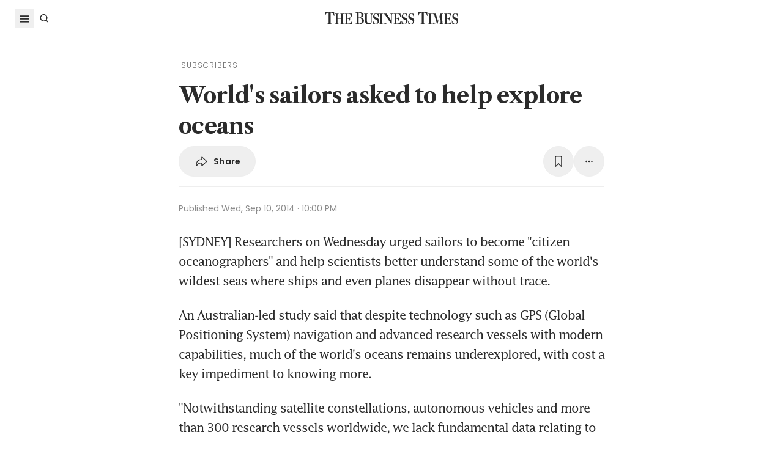

--- FILE ---
content_type: text/html; charset=utf-8
request_url: https://www.google.com/recaptcha/api2/aframe
body_size: 252
content:
<!DOCTYPE HTML><html><head><meta http-equiv="content-type" content="text/html; charset=UTF-8"></head><body><script nonce="aPzbWVNWbjRNOOL4IfQCJw">/** Anti-fraud and anti-abuse applications only. See google.com/recaptcha */ try{var clients={'sodar':'https://pagead2.googlesyndication.com/pagead/sodar?'};window.addEventListener("message",function(a){try{if(a.source===window.parent){var b=JSON.parse(a.data);var c=clients[b['id']];if(c){var d=document.createElement('img');d.src=c+b['params']+'&rc='+(localStorage.getItem("rc::a")?sessionStorage.getItem("rc::b"):"");window.document.body.appendChild(d);sessionStorage.setItem("rc::e",parseInt(sessionStorage.getItem("rc::e")||0)+1);localStorage.setItem("rc::h",'1769153899033');}}}catch(b){}});window.parent.postMessage("_grecaptcha_ready", "*");}catch(b){}</script></body></html>

--- FILE ---
content_type: application/javascript; charset=utf-8
request_url: https://fundingchoicesmessages.google.com/f/AGSKWxU7hRtbYd2UGt5XxHlwAJ4z0xT-ORoFAfNtohVpIDSZYpBQ8FclbsvwJ1Rs_ePK0FTEMtsx2dvB9dXE3MMMAA7ohmuCHQxEirxF2Ons3EYFEstEvUHKnzVwXC8HCoRRrFTZAaGayZxaIw2Ozk_xoNy7zYrl7ytzDngzr-jovmBBCa_U3-OjwXcTh-uz/_/abtest_ab.js/ad_slideout./ad_request./trafficads./adsense4.
body_size: -1289
content:
window['5508153a-9f71-4fd5-b269-e97ed419c5e8'] = true;

--- FILE ---
content_type: application/javascript; charset=utf-8
request_url: https://fundingchoicesmessages.google.com/f/AGSKWxUwPX27DwE-U3IE4pSMhjnewkTvEbsvFOoEG7KqmI7pS-nN9cPDOXEYn8hh_i5sqhiNIpLWZu6jHc9ZKTeTwaTol4NxFprJmdX57jeWKZd5BxAANdqmKkQIMX-qXamRzfBxiTA46Q==?fccs=W251bGwsbnVsbCxudWxsLG51bGwsbnVsbCxudWxsLFsxNzY5MTUzODk5LDQwOTAwMDAwMF0sbnVsbCxudWxsLG51bGwsW251bGwsWzcsOSw2XSxudWxsLDIsbnVsbCwiZW4iLG51bGwsbnVsbCxudWxsLG51bGwsbnVsbCwxXSwiaHR0cHM6Ly93d3cuYnVzaW5lc3N0aW1lcy5jb20uc2cvY29tcGFuaWVzLW1hcmtldHMvdHJhbnNwb3J0LWxvZ2lzdGljcy93b3JsZHMtc2FpbG9ycy1hc2tlZC1oZWxwLWV4cGxvcmUtb2NlYW5zIixudWxsLFtbOCwiazYxUEJqbWs2TzAiXSxbOSwiZW4tVVMiXSxbMTksIjIiXSxbMTcsIlswXSJdLFsyNCwiIl0sWzI5LCJmYWxzZSJdXV0
body_size: 216
content:
if (typeof __googlefc.fcKernelManager.run === 'function') {"use strict";this.default_ContributorServingResponseClientJs=this.default_ContributorServingResponseClientJs||{};(function(_){var window=this;
try{
var qp=function(a){this.A=_.t(a)};_.u(qp,_.J);var rp=function(a){this.A=_.t(a)};_.u(rp,_.J);rp.prototype.getWhitelistStatus=function(){return _.F(this,2)};var sp=function(a){this.A=_.t(a)};_.u(sp,_.J);var tp=_.ed(sp),up=function(a,b,c){this.B=a;this.j=_.A(b,qp,1);this.l=_.A(b,_.Pk,3);this.F=_.A(b,rp,4);a=this.B.location.hostname;this.D=_.Fg(this.j,2)&&_.O(this.j,2)!==""?_.O(this.j,2):a;a=new _.Qg(_.Qk(this.l));this.C=new _.dh(_.q.document,this.D,a);this.console=null;this.o=new _.mp(this.B,c,a)};
up.prototype.run=function(){if(_.O(this.j,3)){var a=this.C,b=_.O(this.j,3),c=_.fh(a),d=new _.Wg;b=_.hg(d,1,b);c=_.C(c,1,b);_.jh(a,c)}else _.gh(this.C,"FCNEC");_.op(this.o,_.A(this.l,_.De,1),this.l.getDefaultConsentRevocationText(),this.l.getDefaultConsentRevocationCloseText(),this.l.getDefaultConsentRevocationAttestationText(),this.D);_.pp(this.o,_.F(this.F,1),this.F.getWhitelistStatus());var e;a=(e=this.B.googlefc)==null?void 0:e.__executeManualDeployment;a!==void 0&&typeof a==="function"&&_.To(this.o.G,
"manualDeploymentApi")};var vp=function(){};vp.prototype.run=function(a,b,c){var d;return _.v(function(e){d=tp(b);(new up(a,d,c)).run();return e.return({})})};_.Tk(7,new vp);
}catch(e){_._DumpException(e)}
}).call(this,this.default_ContributorServingResponseClientJs);
// Google Inc.

//# sourceURL=/_/mss/boq-content-ads-contributor/_/js/k=boq-content-ads-contributor.ContributorServingResponseClientJs.en_US.k61PBjmk6O0.es5.O/d=1/exm=ad_blocking_detection_executable,kernel_loader,loader_js_executable,web_iab_tcf_v2_signal_executable/ed=1/rs=AJlcJMztj-kAdg6DB63MlSG3pP52LjSptg/m=cookie_refresh_executable
__googlefc.fcKernelManager.run('\x5b\x5b\x5b7,\x22\x5b\x5bnull,\\\x22businesstimes.com.sg\\\x22,\\\x22AKsRol-OHBFnoUlV7sBHs7O7xDmMmb9o_MacnI00tg8my8juhT7MimCzldtS4MRG8-yb24HgcRqrFM1uAZOaOoC4xqN6mY2TP73QffiYRK7K_ceqym3EAA6lap4MsErTb-6W4WetCjDxKbllq98cipBlo3qdOazzeQ\\\\u003d\\\\u003d\\\x22\x5d,null,\x5b\x5bnull,null,null,\\\x22https:\/\/fundingchoicesmessages.google.com\/f\/AGSKWxV010f8AN-12wjd3QfGVEvsJgl7QCx1Y2s3cDMNRWd7KyhZ7_nircSO_Oa_HN1Kuk5hB6eI-OPNHjObq3TvoCIj_WGCJGeDFfmVvhn-rJCbmUhauI6rRZ8d7N3lkidg7kK8bXP1UA\\\\u003d\\\\u003d\\\x22\x5d,null,null,\x5bnull,null,null,\\\x22https:\/\/fundingchoicesmessages.google.com\/el\/AGSKWxUyt0RGhk7ZCYJkQZuP--qyHkt-8AIAIoN8RQWFeMrqd6if3mU93pzI-EzjwbyJ8xV8i3kQBIpokIIwWGyVoCKE6AjLbAWyI85AgSpk5HrkGIwfQa25VvhLXGCNwib0VYDXebQnbA\\\\u003d\\\\u003d\\\x22\x5d,null,\x5bnull,\x5b7,9,6\x5d,null,2,null,\\\x22en\\\x22,null,null,null,null,null,1\x5d,null,\\\x22Privacy and cookie settings\\\x22,\\\x22Close\\\x22,null,null,null,\\\x22Managed by Google. Complies with IAB TCF. CMP ID: 300\\\x22\x5d,\x5b3,1\x5d\x5d\x22\x5d\x5d,\x5bnull,null,null,\x22https:\/\/fundingchoicesmessages.google.com\/f\/AGSKWxWCHBLozzPF4n6HBEtLDcJxozj4MwPEyyyMcT05DjXeQqfFMbij7B5aQrA-uprHiQ9LGqWdz3ZjHzASXJOQVjnz5uj6nLNqG6Jc9ItgdytJPRhP-8Ttui3N8jMH7wKDKt1xsSQQxQ\\u003d\\u003d\x22\x5d\x5d');}